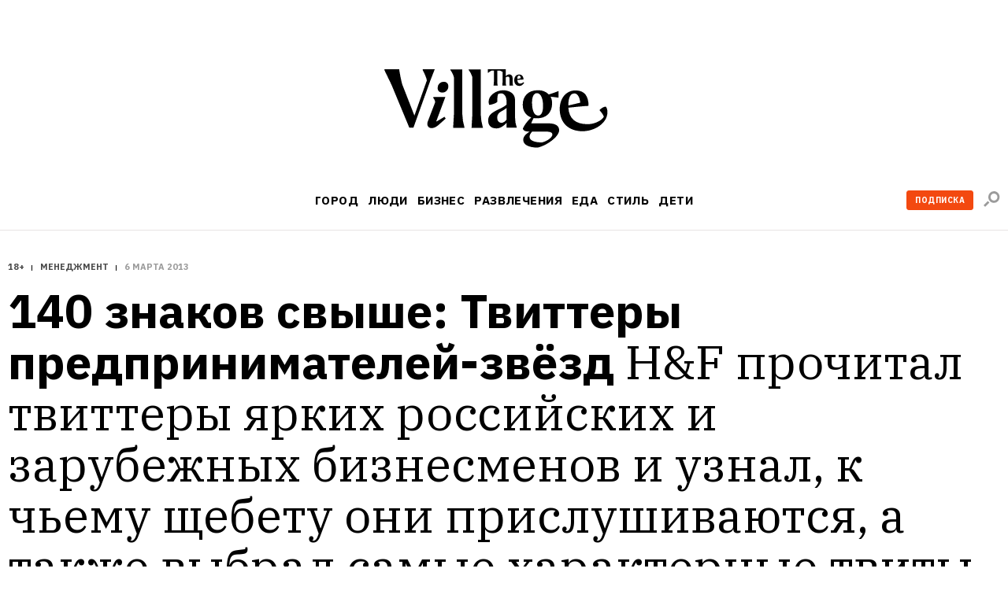

--- FILE ---
content_type: text/css
request_url: https://www.the-village.ru/style-packs/style-pack-13.css
body_size: 4520
content:
.article-text *,
.article-text *:before,
.article-text *:after {
  box-sizing: content-box;
}

.article-text a { color: #000; }
.article-text .missing-images {
  background: #C0C0C0; -webkit-border-radius: 3px; border-radius: 3px;
  margin-bottom: 20px; padding: 16px 0 17px; font: bold 14px/17px "Proxima Nova", sans-serif; color: #FFF; text-align: center; -webkit-font-smoothing: antialiased;
}
.article-text .missing_image {
  width: 100px; height: 100px;
  background: rgba(0,0,0,.08);
}
.article-text { max-width: 620px; }
.wide .article-text { max-width: inherit; }

/* Proxima Nova Bold */
@font-face {
  font-family: 'Proxima Nova';
  src: url('/style-packs/fonts/proximanova-bold.woff') format('woff');
  font-weight: bold;
  font-style: normal;
  }

/* Proxima Nova Black */
@font-face {
  font-family: 'Proxima Nova';
  src: url('/style-packs/fonts/proximanova-black.woff') format('woff');
  font-weight: 900;
  font-style: normal;
  }

/* Proxima Nova Cond Semibold */
@font-face {
  font-family: 'Proxima Nova Cond';
  src: url('/style-packs/fonts/proximanovaexcn-semibold.woff') format('woff');
  font-weight: bold;
  font-style: normal;
  }


.content .post {
  position: relative;
  }

/* Banners */
.content .article-cover + .pseudosidebar .banner-border-wrap {
  margin-bottom: 20px;
  border: 2px solid #fff;
  }
.content .article-cover-style_2 + .pseudosidebar .banner-centering-wrap.banner-border-wrap {
  width: 300px; min-height: 460px;
  text-align: center;
  background: rgba(0,0,0,.4);
  }
.content .article-cover-style_2 + .pseudosidebar .banner-centering-wrap.banner-border-wrap:after {
  content: '';
  display: inline-block;
  height: 500px;
  vertical-align: middle;
  }
.content .article-cover-style_2 + .pseudosidebar .banner-centering-wrap.banner-border-wrap .banner {
  display: inline-block;
  min-width: 240px;
  vertical-align: middle;
  }

.content .article-cover-style_2 + .pseudosidebar .banner-border-wrap .banner {
  margin: 0;
  }

.article-text a {
  color: #262626;
  padding: 0.2em 0;
  text-decoration: underline;
  }
.article-text a:hover {
  color: #262626;
  text-decoration: none;
  background: #ffff33;
  }

.article-text .left {
  text-align: left;
  }
.article-text .center {
  text-align: center;
  }
.article-text .right {
  text-align: right;
  }
.article-text ul,
.article-text ol { margin-top: 0.4em; padding-left: 2.4em; font-size: 13px; margin-bottom: 1.7em; }
.article-text ul li,
.article-text ol li { line-height: 15px; margin-bottom: 0.5em; }
.article-text ol li { list-style-type: decimal; }

.article-text ul>li { text-indent:-1.3em; list-style: none; }
.article-text ul>li:before { content:'\2014\a0'; }

.article-text .img-with-caption {
  display: block; position: relative;
  line-height:16px;
  }
.article-text .img-with-caption img {
  vertical-align: top;
  }
.article-text .img-with-caption .img-caption {
  display:block;
  position: relative; top: 8px; padding-left: 40px; padding-bottom: 20px;
  font: 11px/14px "Arial", sans-serif; color: #808080;
  }

.article-text table .img-with-caption {
  width: auto; margin-left: 0;
  }
.article-text table .img-with-caption .img-caption {
  padding-left: 0;
  }
.article-text .img-with-caption,
.article-text .embed-ears,
.article-text .table-ears {
  width: 680px; margin-left: -32px;
  }
.article-text .table-ears > tbody > tr:before {
  content: '';
  display: table-cell;
  width: 32px;
  }
.article-text .table-ears > tbody > tr:after {
  content: '';
  display: table-cell;
  width: 20px;
  }

.article-text .table-ears:first-child {
  margin-top: -32px;
  }
.article-text .table-ears:first-child > tbody > tr:first-child > td {
  padding-top: 32px;
  }

.article-text .underline {
  padding: 0.2em; margin: 0 -0.2em;
  text-decoration: none;
  background: #ffff33;
  }
.article-text .strikethrough {
  text-decoration: line-through;
  }

/* Fonts
******** */
.article-text p {
  margin: 0 0 20px;
  font: 16px/25px "Georgia", serif;
  }
.article-text p em {
  font: italic 18px/25px "PT Serif", serif; font-style: italic;
  }
.article-text p.large {
  font: 18px/30px "Georgia", serif;
  }
.article-text p.large em {
  font-size: 21px; line-height: 30px;
  }
.article-text p.large strong {
  font-size: 21px; line-height: 30px;
  }
.article-text p.xlarge {
  font: 36px/40px "PT Serif", serif; -webkit-font-smoothing: antialiased;
  }
.article-text p.xlarge em {
  font: italic 36px/40px "PT Serif", serif;
  }
.article-text .xlarge a { padding: 0; }
.article-text p.small {
  font-size: 12px; line-height: 20px;
  }

.article-text h2, .article-text h3, .article-text h4, .article-text h5 {
  margin: 0 0 20px;
  font-weight: bold; font-family: "Proxima Nova Cond", sans-serif; -webkit-font-smoothing: antialiased;
  }
.article-text h2 {
  font-size: 38px; line-height: 40px;
  }
.article-text h3 {
  font-size: 32px; line-height: 28px;
  }
.article-text h4 {
  font-size: 24px; line-height: 30px;
  }
.article-text h5 {
  font-size: 18px; line-height: 20px; text-transform: uppercase;
  }
.article-text .strong1,
.article-text .strong2,
.article-text .strong3,
.article-text .strong4 {
  font-weight: bold; font-family: "Proxima Nova", sans-serif; -webkit-font-smoothing: antialiased;
  }

.article-text .strong1 {
  font: 900 50px/50px "Proxima Nova", sans-serif;
  }
.article-text .strong2 {
  font: 900 28px/35px "Proxima Nova", sans-serif;
  }
.article-text .strong3 {
  font-size: 22px; line-height: 30px;
  }
.article-text .strong4 {
  font-size: 18px; line-height: 25px;
  }
.article-text .strong5 {
  font: 900 12px/28px "Proxima Nova", sans-serif; -webkit-font-smoothing: antialiased; text-transform: uppercase; letter-spacing: 1px;
  }

.article-text sup {
  position: relative; bottom: 0.4em;
  font-size: 0.6em;
  }
.article-text sub {
  position: relative; bottom: -0.4em;
  font-size: 0.6em;
  }

/* White Text */
.article-text .white-power { color: #fff; -webkit-font-smoothing: antialiased; }
.article-text .white-power a { color: #fff; }
.article-text .white-power a:visited { color: #fff; }
.article-text .white-power a:hover { color: #262626; }
.article-text .white-power .inline_icon-number-big-1 { background-position: -1190px -60px; }
.article-text .white-power .inline_icon-number-big-2 { background-position: -1240px -60px; }
.article-text .white-power .inline_icon-number-big-3 { background-position: -1290px -60px; }
.article-text .white-power .inline_icon-number-big-4 { background-position: -1340px -60px; }
.article-text .white-power .inline_icon-number-big-5 { background-position: -1390px -60px; }
.article-text .white-power .inline_icon-number-big-6 { background-position: -1440px -60px; }
.article-text .white-power .inline_icon-number-big-7 { background-position: -1490px -60px; }
.article-text .white-power .inline_icon-number-big-8 { background-position: -1540px -60px; }
.article-text .white-power .inline_icon-number-big-9 { background-position: -1590px -60px; }
.article-text .white-power .inline_icon-number-big-10 { background-position: -1640px -60px; }
.article-text .white-power .inline_icon-number-big-11 { background-position: -1690px -60px; }
.article-text .white-power .inline_icon-number-big-12 { background-position: -1740px -60px; }
.article-text .white-power .inline_icon-number-big-13 { background-position: -1790px -60px; }
.article-text .white-power .inline_icon-number-big-14 { background-position: -1840px -60px; }
.article-text .white-power .inline_icon-number-big-15 { background-position: -1890px -60px; }
.article-text .white-power .inline_icon-number-big-16 { background-position: -1940px -60px; }

.article-text .white-power .inline_icon-hf-field { width: 27px; background-position: -480px -60px; }
.article-text .white-power .inline_icon-hf-budget { width: 27px; background-position: -610px -60px; }
.article-text .white-power .inline_icon-hf-preparation { width: 23px; background-position: -980px -60px; }
.article-text .white-power .inline_icon-hf-date { width: 26px; background-position: -510px -60px; }
.article-text .white-power .inline_icon-hf-capacity { width: 29px; background-position: -940px -60px; }
.article-text .white-power .inline_icon-hf-staff { width: 30px; background-position: -850px -60px; }
.article-text .white-power .inline_icon-hf-address { width: 14px; background-position: -920px -60px; }
.article-text .white-power .inline_icon-hf-address-circled { width: 27px; background-position: -890px -60px; }
.article-text .white-power .inline_icon-hf-money { width: 34px; background-position: -540px -60px; }
.article-text .white-power .inline_icon-hf-globe { width: 26px; background-position: -580px -60px; }
.article-text .white-power .inline_icon-hf-message { width: 21px; background-position: -1160px -60px; }
.article-text .white-power .inline_icon-hf-tick { width: 24px; background-position: -1040px -60px; }
.article-text .white-power .inline_icon-hf-tick-circled { width: 24px; background-position: -1200px -60px; }
.article-text .white-power .inline_icon-hf-star { width: 21px; background-position: -1100px -60px; }
.article-text .white-power .inline_icon-hf-star-black { width: 21px; background-position: -1070px -60px; }
.article-text .white-power .inline_icon-hf-star-yellow { width: 21px; background-position: -1130px -60px; }
.article-text .white-power .inline_icon-hf-info { width: 27px; background-position: -1010px -60px; }
.article-text .white-power .inline_icon-hf-plus { width: 24px; background-position: -790px -60px; }
.article-text .white-power .inline_icon-hf-minus { width: 24px; background-position: -820px -60px; }
.article-text .white-power .inline_icon-hf-arrow_bottom { width: 27px; background-position: -730px -60px; }
.article-text .white-power .inline_icon-hf-arrow_top { width: 27px; background-position: -760px -60px; }
.article-text .white-power .inline_icon-hf-laquo { background-position: -2090px -70px; }
.article-text .white-power .inline_icon-hf-raquo { background-position: -2130px -70px; }

.article-text .yellow-font { color: #fffc01; -webkit-font-smoothing: antialiased; }
.article-text .yellow-font a { color: #fffc01; }
.article-text .yellow-font a:visited { color: #fffc01; }
.article-text .yellow-font a:hover { color: #262626; }
.article-text .yellow-font .inline_icon-number-big-1 { background-position: -1190px -120px; }
.article-text .yellow-font .inline_icon-number-big-2 { background-position: -1240px -120px; }
.article-text .yellow-font .inline_icon-number-big-3 { background-position: -1290px -120px; }
.article-text .yellow-font .inline_icon-number-big-4 { background-position: -1340px -120px; }
.article-text .yellow-font .inline_icon-number-big-5 { background-position: -1390px -120px; }
.article-text .yellow-font .inline_icon-number-big-6 { background-position: -1440px -120px; }
.article-text .yellow-font .inline_icon-number-big-7 { background-position: -1490px -120px; }
.article-text .yellow-font .inline_icon-number-big-8 { background-position: -1540px -120px; }
.article-text .yellow-font .inline_icon-number-big-9 { background-position: -1590px -120px; }
.article-text .yellow-font .inline_icon-number-big-10 { background-position: -1640px -120px; }
.article-text .yellow-font .inline_icon-number-big-11 { background-position: -1690px -120px; }
.article-text .yellow-font .inline_icon-number-big-12 { background-position: -1740px -120px; }
.article-text .yellow-font .inline_icon-number-big-13 { background-position: -1790px -120px; }
.article-text .yellow-font .inline_icon-number-big-14 { background-position: -1840px -120px; }
.article-text .yellow-font .inline_icon-number-big-15 { background-position: -1890px -120px; }
.article-text .yellow-font .inline_icon-number-big-16 { background-position: -1940px -120px; }

.article-text .yellow-font .inline_icon-hf-field { width: 27px; background-position: -480px -120px; }
.article-text .yellow-font .inline_icon-hf-budget { width: 27px; background-position: -610px -120px; }
.article-text .yellow-font .inline_icon-hf-preparation { width: 23px; background-position: -980px -120px; }
.article-text .yellow-font .inline_icon-hf-date { width: 26px; background-position: -510px -120px; }
.article-text .yellow-font .inline_icon-hf-capacity { width: 29px; background-position: -940px -120px; }
.article-text .yellow-font .inline_icon-hf-staff { width: 30px; background-position: -850px -120px; }
.article-text .yellow-font .inline_icon-hf-address { width: 14px; background-position: -920px -120px; }
.article-text .yellow-font .inline_icon-hf-address-circled { width: 27px; background-position: -890px -120px; }
.article-text .yellow-font .inline_icon-hf-money { width: 34px; background-position: -540px -120px; }
.article-text .yellow-font .inline_icon-hf-globe { width: 26px; background-position: -580px -120px; }
.article-text .yellow-font .inline_icon-hf-message { width: 21px; background-position: -1160px -120px; }
.article-text .yellow-font .inline_icon-hf-tick { width: 24px; background-position: -1040px -120px; }
.article-text .yellow-font .inline_icon-hf-tick-circled { width: 24px; background-position: -1200px -120px; }
.article-text .yellow-font .inline_icon-hf-star { width: 21px; background-position: -1100px -120px; }
.article-text .yellow-font .inline_icon-hf-star-black { width: 21px; background-position: -1070px -120px; }
.article-text .yellow-font .inline_icon-hf-star-yellow { width: 21px; background-position: -1130px -120px; }
.article-text .yellow-font .inline_icon-hf-info { width: 27px; background-position: -1010px -120px; }
.article-text .yellow-font .inline_icon-hf-plus { width: 24px; background-position: -790px -120px; }
.article-text .yellow-font .inline_icon-hf-minus { width: 24px; background-position: -820px -120px; }
.article-text .yellow-font .inline_icon-hf-arrow_bottom { width: 27px; background-position: -730px -120px; }
.article-text .yellow-font .inline_icon-hf-arrow_top { width: 27px; background-position: -760px -120px; }
.article-text .yellow-font .inline_icon-hf-laquo { background-position: -2090px -130px; }
.article-text .yellow-font .inline_icon-hf-raquo { background-position: -2130px -130px; }

/* Margins
********** */
.article-text .mb-0 {
  margin-bottom: 0!important;
  }
.article-text .mb-05 {
  margin-bottom: 10px!important;
  }
.article-text .mb-1 {
  margin-bottom: 20px!important;
  }
.article-text .mb-15 {
  margin-bottom: 30px!important;
  }
.article-text .mb-2 {
  margin-bottom: 40px!important;
  }
.article-text .mb-3 {
  margin-bottom: 60px!important;
  }

/* Tables
********* */
.article-text table {
  table-layout: fixed;
  }
/* Align */
.article-text table td.vmid {
  vertical-align: middle!important;
  }
.article-text table td.vbot {
  vertical-align: bottom!important;
  }
/* Grid */
.article-text table.grid {
  margin-bottom: 20px;
  }
.article-text table.grid .gap {
  width: 20px;
  }
.article-text table.grid .x1,
.article-text table.grid .x1 > p,
.article-text table.grid .x1 > li {
  width: 140px;
  }
.article-text table.grid .x2,
.article-text table.grid .x2 > p,
.article-text table.grid .x2 > li {
  width: 300px;
  }
.article-text table.grid .x3,
.article-text table.grid .x3 > p,
.article-text table.grid .x3 > li {
  width: 460px;
  }
.article-text table.grid .x4,
.article-text table.grid .x4 > p,
.article-text table.grid .x4 > li {
  width: 620px;
  }
.article-text table.grid .x5,
.article-text table.grid .x5 > p,
.article-text table.grid .x5 > li {
  width: 780px;
  }
.article-text table.grid .x6,
.article-text table.grid .x6 > p,
.article-text table.grid .x6 > li {
  width: 940px;
  }
/* Thirds */
.article-text table.grid .xt1,
.article-text table.grid .xt1 > p,
.article-text table.grid .xt1 > li {
  width: 190px;
  }
.article-text table.grid .xt2,
.article-text table.grid .xt2 > p,
.article-text table.grid .xt2 > li {
  width: 405px;
  }
.article-text table.grid .xt1 + .gap,
.article-text table.grid .xt2 + .gap {
  width: 25px;
  }
/* Vertical Separated */
.article-text table.grid.ver-separated .gap {
  background: url('/style-packs/images/line.gif') center repeat-y;
  }
/* Horizontal Separated */
.article-text table.grid.hor-separated td {
  padding: 10px 0!important;
  border-top: 1px solid #e3e3e3!important;
  }
.article-text table.grid.hor-separated tr:first-child td {
  padding-top: 0!important;
  border: none!important;
  }
/* Striped Separated */
.article-text table.grid.stripe-separated {
  margin-left: -40px; margin-right: -20px;
  }
.article-text table.grid.stripe-separated tr:before {
  content: '';
  display: table-cell;
  width: 40px;
  }
.article-text table.grid.stripe-separated tr:after {
  content: '';
  display: table-cell;
  width: 20px;
  }
.article-text table.grid.stripe-separated tr {
  background: #fff;
  }
.article-text table.grid.stripe-separated tr:nth-child(odd) {
  background: #f5f5f5;
  }
.article-text table.grid.stripe-separated td {
  padding: 10px 0!important;
  }

/* Separators
************* */
.article-text p.sep {
  position: relative;
  font-size: 0px; line-height: 0;
  background: #000;
  }
.article-text p.sep-1 { /* 1px */
  height: 1px;
  }
.article-text p.sep-2 { /* 2px */
  height: 2px;
  }
.article-text p.sep-3 { /* 3px */
  height: 3px;
  }
.article-text p.sep-4 { /* 10px */
  height: 10px;
  }
.article-text p.sep.left-ear {
  margin-left: -32px;
  }
.article-text p.sep.right-ear {
  margin-right: -20px;
  }
.wide .content .article-text p.sep.right-ear {
  margin-right: -32px;
  }
.wide .content .article-text .x6 p.sep.right-ear {
  margin-right: -32px;
  }

/* Inset (Quote)
**************** */
.article-text .inset {
  margin-bottom: 20px; padding: 3px 0 3px 27px;
  text-transform: uppercase;
  border-left: 3px solid #262626;
  }
.article-text .inset p {
  margin: 0;
  font: bold 26px/30px "Proxima Nova Cond", sans-serif!important; text-transform: uppercase; -webkit-font-smoothing: antialiased;
  }
.article-text .inset_brackets {
  position: relative;
  margin-bottom: 30px; padding: 30px 70px 40px 70px;
  border-left: 4px solid #262626; border-right: 4px solid #262626;
  text-align: center;
  }
.article-text .inset_brackets:before,
.article-text .inset_brackets:after {
  content: ''; position: absolute; top: 0;
  margin: -4px 0;
  width: 14px; height: 100%;
  border-top: 4px solid #262626; border-bottom: 4px solid #262626;
  }
.article-text .inset_brackets:before {
  left: -4px;
  }
.article-text .inset_brackets:after {
  right: -4px;
  }
.article-text .inset_brackets_strong {
  position: relative; left: -40px;
  margin-bottom: 20px; padding: 20px 0 30px 90px;
  border-left: 28px solid #262626;
  text-transform: uppercase;
  }
.article-text .inset_brackets_strong p {
  margin: 0;
  font: bold 38px/40px "Proxima Nova Cond", sans-serif!important; text-transform: uppercase; -webkit-font-smoothing: antialiased;
  }


/* H&F Custom Quote
******************* */
.hf-custom-quote {
  position: relative;
  min-height: 147px;
  margin: 0!important; padding: 10px 38px;
  letter-spacing: -0.35em; word-spacing: -0.35em;
  border: 3px solid #ffff33;
  }
.hf-custom-quote:before {
  content: ''!important;
  position: absolute; top: -3px; left: -13px;
  width: 13px; height: 14px;
  background: url('/style-packs/images/hf_bubble.gif') no-repeat;
  }
.hf-custom-quote:after {
  content: ''!important;
  position: static;
  display: inline-block;
  width: 0; height: 147px;
  vertical-align: middle;
  background: none;
  }
.hf-custom-quote .xlarge {
  display: inline-block;
  margin: 0;
  font-size: 20px!important; line-height: 22px!important; text-indent: -0.5em; text-transform: uppercase; vertical-align: middle; letter-spacing: 0; word-spacing: 0;
  }


/* Inline Icons
*************** */
.article-text *[class|="inline_icon"] { display: inline-block; background: url('/style-packs/images/style-pack-v13-inline_icons.png') no-repeat; }
/* Places */
.article-text .inline_icon-place-s { width: 11px; height: 19px; background-position: 0 0; }
.article-text .inline_icon-place-b { width: 30px; height: 30px; background-position: -12px 0; }
/* Numbers */
.article-text img[class|="inline_icon-number"] { width: 30px; height: 28px; position: relative; bottom: -8px; }
.article-text .inline_icon-number-1 { background-position: 0 0; }
.article-text .inline_icon-number-2 { background-position: -30px 0; }
.article-text .inline_icon-number-3 { background-position: -60px 0; }
.article-text .inline_icon-number-4 { background-position: -90px 0; }
.article-text .inline_icon-number-5 { background-position: -120px 0; }
.article-text .inline_icon-number-6 { background-position: -150px 0; }
.article-text .inline_icon-number-7 { background-position: -180px 0; }
.article-text .inline_icon-number-8 { background-position: -210px 0; }
.article-text .inline_icon-number-9 { background-position: -240px 0; }
.article-text .inline_icon-number-10 { background-position: -270px 0; }
.article-text .inline_icon-number-11 { background-position: -300px 0; }
.article-text .inline_icon-number-12 { background-position: -330px 0; }
.article-text .inline_icon-number-13 { background-position: -360px 0; }
.article-text .inline_icon-number-14 { background-position: -390px 0; }
.article-text .inline_icon-number-15 { background-position: -420px 0; }
.article-text .inline_icon-number-16 { background-position: -450px 0; }

/* Big Numbers */
.article-text img[class|="inline_icon-number-big"] { width: 49px; height: 49px; position: relative; bottom: -14px; }
.article-text .inline_icon-number-big-1 { background-position: -1190px 0; }
.article-text .inline_icon-number-big-2 { background-position: -1240px 0; }
.article-text .inline_icon-number-big-3 { background-position: -1290px 0; }
.article-text .inline_icon-number-big-4 { background-position: -1340px 0; }
.article-text .inline_icon-number-big-5 { background-position: -1390px 0; }
.article-text .inline_icon-number-big-6 { background-position: -1440px 0; }
.article-text .inline_icon-number-big-7 { background-position: -1490px 0; }
.article-text .inline_icon-number-big-8 { background-position: -1540px 0; }
.article-text .inline_icon-number-big-9 { background-position: -1590px 0; }
.article-text .inline_icon-number-big-10 { background-position: -1640px 0; }
.article-text .inline_icon-number-big-11 { background-position: -1690px 0; }
.article-text .inline_icon-number-big-12 { background-position: -1740px 0; }
.article-text .inline_icon-number-big-13 { background-position: -1790px 0; }
.article-text .inline_icon-number-big-14 { background-position: -1840px 0; }
.article-text .inline_icon-number-big-15 { background-position: -1890px 0; }
.article-text .inline_icon-number-big-16 { background-position: -1940px 0; }
/* Stars */
.article-text img[class|="inline_icon-star"] { width: 15px; height: 15px; }
.article-text .inline_icon-star-on { background-position: -307px 0; }
.article-text .inline_icon-star-off { background-position: -323px 0; }
/* Check-in */
.article-text .inline_icon-checkin { width: 20px; height: 20px; background-position: -339px 0; }
/* Image-Icons */
.article-text .inline_icon-icon-meter { width: 32px; height: 49px; background-position: -360px 0; }
.article-text .inline_icon-icon-rooms { width: 28px; height: 49px; background-position: -393px 5px; }
.article-text .inline_icon-icon-ceiling { width: 36px; height: 49px; background-position: -422px 4px; }
.article-text .inline_icon-icon-storey { width: 52px; height: 49px; background-position: -459px 4px; }
.article-text .inline_icon-icon-employees { width: 54px; height: 49px; background-position: -512px 5px; }
.article-text .inline_icon-icon-time { width: 34px; height: 49px; background-position: -567px 9px; }
.article-text .inline_icon-icon-difficulty { width: 54px; height: 49px; background-position: -602px 26px; }
.article-text .inline_icon-icon-cuisine { width: 40px; height: 49px; background-position: -657px 12px; }
.article-text .inline_icon-icon-serving { width: 55px; height: 49px; background-position: -698px 9px; }
/* Social */
.article-text img[class|="inline_icon-social"] { position: relative; bottom: -8px; width: 28px; height: 28px; }
.article-text .inline_icon-social-fb { background-position: -640px 0; }
.article-text .inline_icon-social-vk { background-position: -670px 0; }
.article-text .inline_icon-social-tw { background-position: -700px 0; }
/* Hopes & Fears */
.article-text img[class|="inline_icon-hf"] { height: 28px; background-image: url('/style-packs/images/style-pack-v13-inline_icons.png'); position: relative; bottom: -8px; }
.article-text .inline_icon-hf-field { width: 27px; background-position: -480px 0; }
.article-text .inline_icon-hf-budget { width: 27px; background-position: -610px 0; }
.article-text .inline_icon-hf-preparation { width: 23px; background-position: -980px 0; }
.article-text .inline_icon-hf-date { width: 26px; background-position: -510px 0; }
.article-text .inline_icon-hf-capacity { width: 29px; background-position: -940px 0; }
.article-text .inline_icon-hf-staff { width: 30px; background-position: -850px 0; }
.article-text .inline_icon-hf-address { width: 14px; background-position: -920px 0; }
.article-text .inline_icon-hf-address-circled { width: 27px; background-position: -890px 0; }
.article-text .inline_icon-hf-money { width: 34px; background-position: -540px 0; }
.article-text .inline_icon-hf-globe { width: 26px; background-position: -580px 0; }
.article-text .inline_icon-hf-message { width: 21px; background-position: -1160px 6px; }
.article-text .inline_icon-hf-tick { width: 24px; background-position: -1040px 0; }
.article-text .inline_icon-hf-tick-circled { width: 24px; background-position: -1200px 0; }
.article-text .inline_icon-hf-star { width: 21px; background-position: -1100px 2px; }
.article-text .inline_icon-hf-star-black { width: 21px; background-position: -1070px 2px; }
.article-text .inline_icon-hf-star-yellow { width: 21px; background-position: -1130px 2px; }
.article-text .inline_icon-hf-info { width: 27px; background-position: -1010px 0; }
.article-text .inline_icon-hf-plus { width: 24px; background-position: -790px 1px; }
.article-text .inline_icon-hf-minus { width: 24px; background-position: -820px 1px; }
.article-text .inline_icon-hf-arrow_bottom { width: 27px; background-position: -730px 0; }
.article-text .inline_icon-hf-arrow_top { width: 27px; background-position: -760px 0; }
.article-text .inline_icon-hf-laquo { bottom: -4px !important; width: 35px; height: 26px !important; background-position: -2090px -11px; }
.article-text .inline_icon-hf-raquo { bottom: -4px !important; width: 35px; height: 26px !important; background-position: -2130px -11px; }
.article-text .inline_icon-hf-ok { width: 68px; height: 58px !important; background-position: -2170px 0; }
.article-text .inline_icon-hf-not_ok { top: 4px; width: 68px; height: 58px !important; background-position: -2240px 0; }


/* Custom Quote
*************** */
.custom-quote td {
  vertical-align: top!important;
  }
/* Author */
.custom-quote .custom-quote-author {
  text-align: center;
  }
.custom-quote .custom-quote-author img {
  margin-bottom: 4px;
  }
.custom-quote .custom-quote-author h4{
  margin-bottom: 3px;
  }
.custom-quote .custom-quote-author h6 {
  margin-bottom: 0;
  }
/* Quote */
.custom-quote blockquote {
  position: relative;
  min-height: 147px;
  margin: 0!important; padding: 10px 38px;
  border: 3px solid #ffff33;
  }
.custom-quote blockquote:before,
.custom-quote blockquote:after {
  border: none!important;
  margin: 0!important;
  }
.custom-quote blockquote:before {
  content: ''!important;
  position: absolute; top: -3px; left: -13px;
  width: 13px; height: 14px;
  background: url('/style-packs/images/style-pack-v4-bubble.gif') no-repeat;
  }
.custom-quote blockquote:after {
  content: ''!important;
  position: static;
  display: inline-block;
  width: 0!important; height: 147px;
  vertical-align: middle;
  background: none;
  }
.custom-quote blockquote h4 {
  display: inline-block;
  margin: 0;
  font-size: 20px!important; line-height: 22px!important; text-indent: -0.5em; text-transform: uppercase; vertical-align: middle;
  }

/* Dotted Table
*************** */
.post-dotted-table {
  line-height: 22px;
  }
.post-dotted-table td {
  padding-bottom: 10px;
  }
.post-dotted-table td.dots {
  background: url('/style-packs/images/v13-bubble.gif') 0 14px repeat-x;
  }
.post-dotted-table td * {
  margin: 0!important;
  line-height: 22px;
  }
.post-dotted-table h4 {
  position: relative; top: -4px;
  }
.post-dotted-table u, .post-dotted-table .underline {
  background: #fff;
  }

/* Post Badge
************* */
.article-text .aside-post {
  position: relative; z-index: 1;
  margin-top: 28px; padding-bottom: 15px;
  text-align: center;
  }
.article-text .aside-post:after {
  content: "Читайте";
  display: block; position: absolute; top: -30px; left: 0;
  margin: 0;
  width: 100%;
  background-color: #ffff00;
  font: bold 20px/22px "Proxima Nova Cond", sans-serif; text-transform: uppercase; -webkit-font-smoothing: antialiased; color: #262626;
  }
.article-text .aside-post a {
  text-decoration: none;
  }
.article-text .aside-post a:hover {
  background: none; text-decoration: underline;
  }
.article-text .aside-post p:first-child {
  margin-bottom: 0;
  }
.article-text .aside-post img {
  max-width: 140px; max-height: 200px;
  }
.article-text .aside-post .xsmall {
  margin: 10px 0 10px; font: 10px/12px 'ProximaNova'; font-weight: 900; text-transform: uppercase; letter-spacing: 1px; -webkit-font-smoothing: antialiased;
  }
.article-text .aside-post h2 {
  max-width: 135px;
  margin: 0 8px;
  font: bold 22px/22px "Proxima Nova Cond", sans-serif; text-decoration: none; -webkit-font-smoothing: antialiased;
  overflow: hidden;
  }

.wide .article-text table .img-with-caption,
.wide .article-text .fluid-row .img-with-caption {
  width: auto; margin: 0;
  }
.wide .article-text .table-ears > tbody > tr:before {
  content: '';
  display: table-cell;
  width: 30px;
  }
.wide .article-text .table-ears > tbody > tr:after {
  content: '';
  display: table-cell;
  width: 50px;
  margin-right: -50px;
  }

.wide .article-text .aside-post .img-with-caption {
  margin: auto;
  width: 100%;
  }

@media (max-width: 767px) {
  .article-text { margin: 0 10px; }
  .article-text table.grid,
  .article-text table.grid .x1, .article-text table.grid .x1 > p, .article-text table.grid .x1 > li,
  .article-text table.grid .x2, .article-text table.grid .x2 > p, .article-text table.grid .x2 > li,
  .article-text table.grid .x3, .article-text table.grid .x3 > p, .article-text table.grid .x3 > li,
  .article-text table.grid .x4, .article-text table.grid .x4 > p, .article-text table.grid .x4 > li,
  .article-text table.grid .x6, .article-text table.grid .x6 > p, .article-text table.grid .x6 > li,
  .article-text table.grid .xt1, .article-text table.grid .xt1 > p, .article-text table.grid .xt1 > li,
  .article-text table.grid .xt2, .article-text table.grid .xt2 > p, .article-text table.grid .xt2 > li {
    display: block;
    width: 100%;
  }

  .article-text img {
    max-width: 100%; height: auto;
    object-fit: contain;
  }
  .article-text img.left-ear {
    margin-left: 0;
  }
  .article-text img.right-ear {
    margin-right: : 0;
  }
  .article-text .img-with-caption, .article-text .embed-ears, .article-text .table-ears {
    margin-left: -10px;
  }
}
